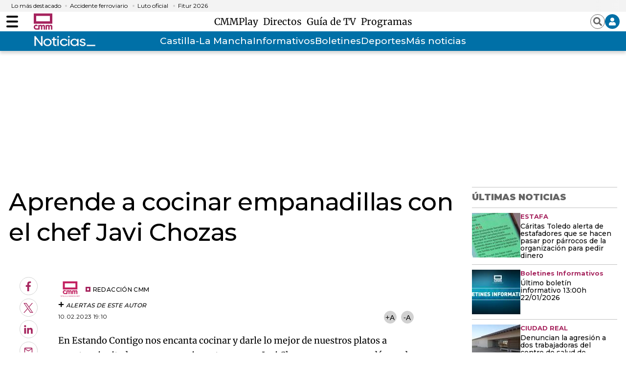

--- FILE ---
content_type: text/html; charset=UTF-8
request_url: https://www.cmmedia.es/recursos/todo/api/v1.0/previsiones-mapa-espana/tarde/1/
body_size: 268
content:
{
  "previsiones": {
    "Badajoz": [
      {
        "dia": "Wednesday", 
        "simbolo": "Q", 
        "tmax": 14, 
        "tmin": 7
      }
    ], 
    "Barcelona": [
      {
        "dia": "Wednesday", 
        "simbolo": "J", 
        "tmax": 14, 
        "tmin": 9
      }
    ], 
    "Bilbao": [
      {
        "dia": "Wednesday", 
        "simbolo": "S", 
        "tmax": 16, 
        "tmin": 7
      }
    ], 
    "Huelva": [
      {
        "dia": "Wednesday", 
        "simbolo": "S", 
        "tmax": 16, 
        "tmin": 9
      }
    ], 
    "Huesca": [
      {
        "dia": "Wednesday", 
        "simbolo": "Q", 
        "tmax": 11, 
        "tmin": 6
      }
    ], 
    "Ja\u00e9n": [
      {
        "dia": "Wednesday", 
        "simbolo": "P", 
        "tmax": 13, 
        "tmin": 5
      }
    ], 
    "Le\u00f3n": [
      {
        "dia": "Wednesday", 
        "simbolo": "S", 
        "tmax": 10, 
        "tmin": 4
      }
    ], 
    "Madrid": [
      {
        "dia": "Wednesday", 
        "simbolo": "Q", 
        "tmax": 8, 
        "tmin": 1
      }
    ], 
    "Mondo\u00f1edo": [
      {
        "dia": "Wednesday", 
        "simbolo": "S", 
        "tmax": 14, 
        "tmin": 7
      }
    ], 
    "Murcia": [
      {
        "dia": "Wednesday", 
        "simbolo": "I", 
        "tmax": 18, 
        "tmin": 9
      }
    ], 
    "M\u00e1laga": [
      {
        "dia": "Wednesday", 
        "simbolo": "Q", 
        "tmax": 17, 
        "tmin": 11
      }
    ], 
    "Olot": [
      {
        "dia": "Wednesday", 
        "simbolo": "C", 
        "tmax": 13, 
        "tmin": 3
      }
    ], 
    "Palma": [
      {
        "dia": "Wednesday", 
        "simbolo": "E", 
        "tmax": 16, 
        "tmin": 10
      }
    ], 
    "Puertollano": [
      {
        "dia": "Wednesday", 
        "simbolo": "Q", 
        "tmax": 10, 
        "tmin": 2
      }
    ], 
    "Salamanca": [
      {
        "dia": "Wednesday", 
        "simbolo": "S", 
        "tmax": 10, 
        "tmin": 5
      }
    ], 
    "Santa Cruz de Tenerife": [
      {
        "dia": "Wednesday", 
        "simbolo": "A", 
        "tmax": 21, 
        "tmin": 16
      }
    ], 
    "Sueca": [
      {
        "dia": "Wednesday", 
        "simbolo": "I", 
        "tmax": 17, 
        "tmin": 9
      }
    ], 
    "Teruel": [
      {
        "dia": "Wednesday", 
        "simbolo": "Q", 
        "tmax": 11, 
        "tmin": 1
      }
    ], 
    "Val\u00e8ncia": [
      {
        "dia": "Wednesday", 
        "simbolo": "I", 
        "tmax": 16, 
        "tmin": 10
      }
    ], 
    "Villanueva de la Jara": [
      {
        "dia": "Wednesday", 
        "simbolo": "Q", 
        "tmax": 9, 
        "tmin": 1
      }
    ]
  }
}

--- FILE ---
content_type: text/html; charset=UTF-8
request_url: https://www.cmmedia.es/page/informacion-corporativa/sala-de-prensa/cmm-cierra-navidades-mejores-datos-respecto-anos-anteriores-consolida-opciones-castellanomanchegos.html?facet=scroll&
body_size: 6970
content:
<div><main class="content">
        <header class="separator">
    <div class="content">
        <a href="https://www.cmmedia.es">
            <span class="logo"></span>
        </a>
    </div>
</header>
        <section class="o-section">
            <div class="o-container">
                <div class="u-grid">
                    <div class="u-grid-col-span-2-xs u-grid-col-span-3-sm u-grid-col-span-3-md">
                        <article class="c-detail">
                            <div class="c-detail-header">
                                                                
                                    
                                <p class="c-detail__epigraph">AUDIENCIAS</p>
                                                                                                
                                    
                                <h1 class="c-detail__title">CMM cierra las Navidades con sus mejores datos respecto a años anteriores y se consolida como una de las opciones de los castellanomanchegos</h1>
                                
                                                                <div class="c-detail__subtitle">
                                    
                                <h2>Las 'Campanadas' logran su mejor dato desde 2019 y la Cabalgata de Reyes alcanza un 11,6% de share</h2></div>
                                                                                                
                                    






                                <figure class="c-detail__media ">
    <div class="c-detail__media__thumb" itemscope="" itemtype="http://schema.org/ImageObject">
        <img alt="Raquel Martín Menor, Jorge Alonso y el equipo de Ancha es Castilla-La Mancha reciben a los Reyes Magos en Albacete" src="https://imagenes.cmmedia.es/files/main_image_936_527/uploads/2026/01/07/695e63076a748.jpeg" data-full-src="https://imagenes.cmmedia.es/uploads/2026/01/07/695e63076a748.jpeg" width="936" height="527">
    </div>
    <figcaption class="c-detail__media__txt">
        <p class="c-detail__media__subtitle">

            
            
        <span class="c-detail__media__credit ">Raquel Martín Menor, Jorge Alonso y el equipo de Ancha es Castilla-La Mancha reciben a los Reyes Magos en Albacete</span></p>
    </figcaption>
</figure>
                                                            </div>

                            <div class="infinite-scroll-preload"></div>

                            <div class="c-detail-content">
                                <div>
                                    <nav class="c-detail__share u-sticky">
    <a rel="nofollow" class="c-icon" href="https://www.facebook.com/sharer/sharer.php?u=https://www.cmmedia.es/informacion-corporativa/sala-de-prensa/cmm-cierra-navidades-mejores-datos-respecto-anos-anteriores-consolida-opciones-castellanomanchegos.html?utm_source=facebook%2526utm_medium=social" target="_blank">
        <svg xmlns="http://www.w3.org/2000/svg" viewbox="0 0 264 512" width="28" height="28">
            <path fill="currentColor" d="M76.7 512V283H0v-91h76.7v-71.7C76.7 42.4 124.3 0 193.8 0c33.3 0 61.9 2.5 70.2 3.6V85h-48.2c-37.8 0-45.1 18-45.1 44.3V192H256l-11.7 91h-73.6v229"></path>
        </svg>
        <span class="sr-only">Facebook</span>
    </a>
    <a rel="nofollow" class="c-icon" href="https://twitter.com/intent/tweet?text=CMM%20cierra%20las%20Navidades%20con%20sus%20mejores%20datos%20respecto%20a%20a%C3%B1os%20anteriores%20y%20se%20consolida%20como%20una%20de%20las%20opciones%20de%20los%20castellanomanchegos&url=https://www.cmmedia.es/informacion-corporativa/sala-de-prensa/cmm-cierra-navidades-mejores-datos-respecto-anos-anteriores-consolida-opciones-castellanomanchegos.html?utm_source=twitter%2526utm_medium=social" target="_blank">
        <svg width="28" height="28" viewbox="0 0 1200 1227" fill="none" xmlns="http://www.w3.org/2000/svg">
            <path d="M714.163 519.284L1160.89 0H1055.03L667.137 450.887L357.328 0H0L468.492 681.821L0 1226.37H105.866L515.491 750.218L842.672 1226.37H1200L714.137 519.284H714.163ZM569.165 687.828L521.697 619.934L144.011 79.6944H306.615L611.412 515.685L658.88 583.579L1055.08 1150.3H892.476L569.165 687.854V687.828Z" fill="currentColor" id="twitter"></path>
        </svg>
        <span class="sr-only">Twitter</span>
    </a>
    <a rel="nofollow" class="c-icon" href="https://www.linkedin.com/shareArticle?mini=true&url=https://www.cmmedia.es/informacion-corporativa/sala-de-prensa/cmm-cierra-navidades-mejores-datos-respecto-anos-anteriores-consolida-opciones-castellanomanchegos.html&title=CMM%20cierra%20las%20Navidades%20con%20sus%20mejores%20datos%20respecto%20a%20a%C3%B1os%20anteriores%20y%20se%20consolida%20como%20una%20de%20las%20opciones%20de%20los%20castellanomanchegos&utm_source=linkedin%2526utm_medium=social" target="_blank">
        <svg xmlns="http://www.w3.org/2000/svg" viewbox="0 0 448 512" width="28" height="28">
            <path fill="currentColor" d="M100.3 480H7.4V180.9h92.9V480zM53.8 140.1C24.1 140.1 0 115.5 0 85.8 0 56.1 24.1 32 53.8 32c29.7 0 53.8 24.1 53.8 53.8 0 29.7-24.1 54.3-53.8 54.3zM448 480h-92.7V334.4c0-34.7-.7-79.2-48.3-79.2-48.3 0-55.7 37.7-55.7 76.7V480h-92.8V180.9h89.1v40.8h1.3c12.4-23.5 42.7-48.3 87.9-48.3 94 0 111.3 61.9 111.3 142.3V480z"></path>
        </svg>
        <span class="sr-only">LinkedIn</span>
    </a>
    <a rel="nofollow" class="c-icon" href="mailto:info@example.com?&subject=CMM%20cierra%20las%20Navidades%20con%20sus%20mejores%20datos%20respecto%20a%20a%C3%B1os%20anteriores%20y%20se%20consolida%20como%20una%20de%20las%20opciones%20de%20los%20castellanomanchegos&cc=&bcc=&body=https://www.cmmedia.es/informacion-corporativa/sala-de-prensa/cmm-cierra-navidades-mejores-datos-respecto-anos-anteriores-consolida-opciones-castellanomanchegos.html?utm_source=email%2526utm_medium=social%20CMM%20cierra%20las%20Navidades%20con%20sus%20mejores%20datos%20respecto%20a%20a%C3%B1os%20anteriores%20y%20se%20consolida%20como%20una%20de%20las%20opciones%20de%20los%20castellanomanchegos" target="_blank">
        <svg xmlns="http://www.w3.org/2000/svg" width="24" height="24" viewbox="0 0 24 24">
            <path fill="none" d="M0 0H24V24H0z"></path>
            <path fill="currentColor" d="M20 4H4a2 2 0 0 0-1.99 2L2 18a2.006 2.006 0 0 0 2 2h16a2.006 2.006 0 0 0 2-2V6a2.006 2.006 0 0 0-2-2zm0 14H4V8l8 5 8-5zm-8-7L4 6h16z"></path>
        </svg>
        <span class="sr-only">Enviar por Email</span>
    </a>
    <a rel="nofollow" class="c-icon" href="https://api.whatsapp.com/send?text=https://www.cmmedia.es/informacion-corporativa/sala-de-prensa/cmm-cierra-navidades-mejores-datos-respecto-anos-anteriores-consolida-opciones-castellanomanchegos.html?utm_source=whastapp%2526utm_medium=social%20CMM%20cierra%20las%20Navidades%20con%20sus%20mejores%20datos%20respecto%20a%20a%C3%B1os%20anteriores%20y%20se%20consolida%20como%20una%20de%20las%20opciones%20de%20los%20castellanomanchegos" target="_blank">
        <svg xmlns="http://www.w3.org/2000/svg" viewbox="0 0 448 512" width="28" height="28">
            <path fill="currentColor" d="M380.9 97.1C339 55.1 283.2 32 223.9 32c-122.4 0-222 99.6-222 222 0 39.1 10.2 77.3 29.6 111L0 480l117.7-30.9c32.4 17.7 68.9 27 106.1 27h.1c122.3 0 224.1-99.6 224.1-222 0-59.3-25.2-115-67.1-157zm-157 341.6c-33.2 0-65.7-8.9-94-25.7l-6.7-4-69.8 18.3L72 359.2l-4.4-7c-18.5-29.4-28.2-63.3-28.2-98.2 0-101.7 82.8-184.5 184.6-184.5 49.3 0 95.6 19.2 130.4 54.1 34.8 34.9 56.2 81.2 56.1 130.5 0 101.8-84.9 184.6-186.6 184.6zm101.2-138.2c-5.5-2.8-32.8-16.2-37.9-18-5.1-1.9-8.8-2.8-12.5 2.8-3.7 5.6-14.3 18-17.6 21.8-3.2 3.7-6.5 4.2-12 1.4-32.6-16.3-54-29.1-75.5-66-5.7-9.8 5.7-9.1 16.3-30.3 1.8-3.7.9-6.9-.5-9.7-1.4-2.8-12.5-30.1-17.1-41.2-4.5-10.8-9.1-9.3-12.5-9.5-3.2-.2-6.9-.2-10.6-.2-3.7 0-9.7 1.4-14.8 6.9-5.1 5.6-19.4 19-19.4 46.3 0 27.3 19.9 53.7 22.6 57.4 2.8 3.7 39.1 59.7 94.8 83.8 35.2 15.2 49 16.5 66.6 13.9 10.7-1.6 32.8-13.4 37.4-26.4 4.6-13 4.6-24.1 3.2-26.4-1.3-2.5-5-3.9-10.5-6.6z"></path></svg>
        <span class="sr-only">Whatsapp</span>
    </a>
    <a rel="nofollow" class="c-icon" href="https://telegram.me/share/url?text=CMM%20cierra%20las%20Navidades%20con%20sus%20mejores%20datos%20respecto%20a%20a%C3%B1os%20anteriores%20y%20se%20consolida%20como%20una%20de%20las%20opciones%20de%20los%20castellanomanchegos&url=https://www.cmmedia.es/informacion-corporativa/sala-de-prensa/cmm-cierra-navidades-mejores-datos-respecto-anos-anteriores-consolida-opciones-castellanomanchegos.html?utm_source=telegram%2526utm_medium=social" target="_blank">
        <svg xmlns="http://www.w3.org/2000/svg" viewbox="0 0 496 512" width="28" height="28">
            <path fill="currentColor" d="M248 8C111 8 0 119 0 256s111 248 248 248 248-111 248-248S385 8 248 8zm121.8 169.9l-40.7 191.8c-3 13.6-11.1 16.9-22.4 10.5l-62-45.7-29.9 28.8c-3.3 3.3-6.1 6.1-12.5 6.1l4.4-63.1 114.9-103.8c5-4.4-1.1-6.9-7.7-2.5l-142 89.4-61.2-19.1c-13.3-4.2-13.6-13.3 2.8-19.7l239.1-92.2c11.1-4 20.8 2.7 17.2 19.5z"></path>
        </svg>
        <span class="sr-only">Telegram</span>
    </a>
    <a rel="nofollow" class="c-icon" data-copy-url="" data-query-params="utm_source=copy,utm_medium=social">
        <input type="hidden" name="message_success" value="URL Copiada">
        <input type="hidden" name="message_fail" value="URL Copiada">
        <svg style="color: rgb(166, 36, 94);" version="1.1" id="Layer_1" xmlns="http://www.w3.org/2000/svg" xmlns:xlink="http://www.w3.org/1999/xlink" x="0px" y="0px" viewbox="0 0 115.77 122.88" xml:space="preserve"><style type="text/css">.st0{fill-rule:evenodd;clip-rule:evenodd;}</style><g><path class="st0" d="M89.62,13.96v7.73h12.19h0.01v0.02c3.85,0.01,7.34,1.57,9.86,4.1c2.5,2.51,4.06,5.98,4.07,9.82h0.02v0.02 v73.27v0.01h-0.02c-0.01,3.84-1.57,7.33-4.1,9.86c-2.51,2.5-5.98,4.06-9.82,4.07v0.02h-0.02h-61.7H40.1v-0.02 c-3.84-0.01-7.34-1.57-9.86-4.1c-2.5-2.51-4.06-5.98-4.07-9.82h-0.02v-0.02V92.51H13.96h-0.01v-0.02c-3.84-0.01-7.34-1.57-9.86-4.1 c-2.5-2.51-4.06-5.98-4.07-9.82H0v-0.02V13.96v-0.01h0.02c0.01-3.85,1.58-7.34,4.1-9.86c2.51-2.5,5.98-4.06,9.82-4.07V0h0.02h61.7 h0.01v0.02c3.85,0.01,7.34,1.57,9.86,4.1c2.5,2.51,4.06,5.98,4.07,9.82h0.02V13.96L89.62,13.96z M79.04,21.69v-7.73v-0.02h0.02 c0-0.91-0.39-1.75-1.01-2.37c-0.61-0.61-1.46-1-2.37-1v0.02h-0.01h-61.7h-0.02v-0.02c-0.91,0-1.75,0.39-2.37,1.01 c-0.61,0.61-1,1.46-1,2.37h0.02v0.01v64.59v0.02h-0.02c0,0.91,0.39,1.75,1.01,2.37c0.61,0.61,1.46,1,2.37,1v-0.02h0.01h12.19V35.65 v-0.01h0.02c0.01-3.85,1.58-7.34,4.1-9.86c2.51-2.5,5.98-4.06,9.82-4.07v-0.02h0.02H79.04L79.04,21.69z M105.18,108.92V35.65v-0.02 h0.02c0-0.91-0.39-1.75-1.01-2.37c-0.61-0.61-1.46-1-2.37-1v0.02h-0.01h-61.7h-0.02v-0.02c-0.91,0-1.75,0.39-2.37,1.01 c-0.61,0.61-1,1.46-1,2.37h0.02v0.01v73.27v0.02h-0.02c0,0.91,0.39,1.75,1.01,2.37c0.61,0.61,1.46,1,2.37,1v-0.02h0.01h61.7h0.02 v0.02c0.91,0,1.75-0.39,2.37-1.01c0.61-0.61,1-1.46,1-2.37h-0.02V108.92L105.18,108.92z" fill="#a6245e"></path></g></svg>
        <span class="sr-only">Copiar URL del artículo</span>
    </a>
</nav>
                                </div>
                                <div>
                                                                            <div>
                                            <!-- START: c-detail__signature -->
<address class="c-detail__signature">
    <!-- START: c-detail__author -->
    <figure class="c-detail__author">
        <div class="c-detail__author__thumb">
            <img loading="lazy" alt="cmm" width="49" height="49" src="/files/image_49_49/uploads/2025/11/18/691c5713297c6.jpeg">
        </div>
        <figcaption class="c-detail__author__txt">
            
        <a href="/author/comunicacion-cmm" target="_blank"><span class="c-detail__author__name ">Comunicación CMM</span></a></figcaption>
        <div class="c-detail__author__subscription c-toolbar-list__item">
            <span class="c-toolbar-icon c-toolbar-icon-subscriptions" title="" data-add-button="subscriptions">
                <span class="subscribe">
                    <svg xmlns="http://www.w3.org/2000/svg" viewbox="0 0 448 512" width="12" height="12">
                        <path fill="currentColor" d="M416 208H272V64c0-17.67-14.33-32-32-32h-32c-17.67 0-32 14.33-32 32v144H32c-17.67 0-32 14.33-32 32v32c0 17.67 14.33 32 32 32h144v144c0 17.67 14.33 32 32 32h32c17.67 0 32-14.33 32-32V304h144c17.67 0 32-14.33 32-32v-32c0-17.67-14.33-32-32-32z"></path>
                    </svg>
                    <span class="c-detail__author__subscription-txt"> Alertas de este autor</span>
                </span>
                <span class="unsubscribe">
                    <svg xmlns="http://www.w3.org/2000/svg" viewbox="0 0 512 512" width="12" height="12">
                        <path fill="currentColor" d="M64 224h384v64H64z"></path>
                    </svg>
                    <span class="c-detail__author__subscription-txt"> Quitar alertas de este autor</span>
                </span>
            </span>
        </div>
    </figure>
    <!-- END: c-detail__author -->
</address>
<!-- END: c-detail__signature -->
<p class="c-detail__info">
    <!-- datetime con fecha publicación -->
    <time class="c-detail__info__date" datetime="2026-01-07T14:50:40+01:00">07.01.2026 14:50</time>
    <!--<span class="c-detail__info__update">Actualizada 12:48</span>-->
</p>
<!-- START: c-detail__zoom -->
<div class="c-detail__zoom">
    <button class="c-icon">+A</button>
    <button class="c-icon">-A</button>
</div>
<!-- END: c-detail__zoom -->
                                        </div>
                                                                                                                <div class="c-detail__body">
                                                
        
    


        




    
    
                                        <p>Castilla-La Mancha Media ha cerrado el periodo navideño con una <b>evolución positiva en sus principales emisiones especiales y en los espacios habituales de la parrilla</b>, consolidando el seguimiento de su oferta televisiva en estas fechas.</p><p>Las <b><a href="https://www.cmmedia.es/play/tv/campanadas-fin-de-ano/campanadas-2026.html" target="_blank">‘Campanadas de Nochevieja’</a></b> alcanzaron un <b>5,6% de cuota de pantalla</b>, lo que supone un<b> incremento de 1,9 puntos</b> respecto al año pasado. Este resultado representa <b>el mejor registro desde 2019 y el quinto mejor dato de la historia de CMM en esta retransmisión</b>. La emisión superó además a cadenas nacionales como Telecinco (4,5%) y Cuatro (1,5%), reuniendo a 41.000 espectadores.</p><p>El <b><a href="https://www.cmmedia.es/play/tv/especial-cabalgata-de-reyes-desde-albacete/ancha-castilla-mancha-05-01-2026.html" target="_blank">‘Especial Ancha es CLM: Cabalgata de Reyes</a>’</b> desde Albacete obtuvo un <b>11,6% de share y congregó a casi 50.000 espectadores</b>, situándose como tercera opción en su franja. La retransmisión crece 2,9 puntos respecto al año anterior y alcanza el sexto mejor dato histórico de este evento en la cadena.</p><figure class="c-detail__media ">
    <div class="c-detail__media__thumb">
        <img alt="Raquel Martín Menor y Jorge Alonso, presentadores del especial 'Ancha es Castilla-La Mancha', Cabalgata de Reyes" src="https://imagenes.cmmedia.es/files/content_image/uploads/2026/01/07/695e6367ea9a5.jpeg" data-full-src="https://imagenes.cmmedia.es/uploads/2026/01/07/695e6367ea9a5.jpeg">
    </div>
    <figcaption class="c-detail__media__txt">
        <p class="c-detail__media__subtitle">
            
            
        <span class="c-detail__media__credit ">Raquel Martín Menor y Jorge Alonso, presentadores del especial 'Ancha es Castilla-La Mancha', Cabalgata de Reyes</span></p>
    </figcaption>
</figure><p>Los espacios estables de la programación también han mostrado un comportamiento favorable durante estas Navidades. <b><a href="https://www.cmmedia.es/play/tv/en-compania" target="_blank">‘En Compañía’</a></b> <b>alcanzó un 11,3%</b>, mejorando en 2,1 puntos su dato del año anterior. <b><a href="https://www.cmmedia.es/play/tv/estando-contigo" target="_blank">‘Estando Contigo’</a></b>, en su nuevo horario, <b>subió hasta el 6,6%</b>, lo que supone un incremento de 3,1 puntos. En diciembre,<b> <a href="https://www.cmmedia.es/play/tv/acompanados" target="_blank">‘Acompañados’</a> llegó al 6,5%</b>, dos décimas más que en noviembre.</p><div class="content-ad "><div class="ad-unit" id="div-center1" width="300" height="600"><script type="text/javascript">if("googletag" in window && googletag.cmd && googletag.cmd.push){googletag.cmd.push(function() {googletag.display("div-center1");});}</script></div></div><p>La oferta cinematográfica de CMM registró igualmente un notable rendimiento, impulsada por estrenos en televisión como <b>‘La bala’ (6,6%)</b> y <b>‘La niña de la maleta’ (6,3%)</b>, así como por títulos clásicos muy seguidos por la audiencia, entre ellos <b>‘El padrecito’ (6,3%), ‘Esta voz es una mina’ (6,2%) y ‘Mi canción es para ti’ (7,6%)</b>.</p><figure class="c-detail__media ">
    <div class="c-detail__media__thumb">
        <img alt="'El Mago de la Hoz', el hito principal de Radio Castilla-La Mancha en Navidad" src="https://imagenes.cmmedia.es/files/content_image/uploads/2026/01/07/695e64583bbd1.jpeg" data-full-src="https://imagenes.cmmedia.es/uploads/2026/01/07/695e64583bbd1.jpeg">
    </div>
    <figcaption class="c-detail__media__txt">
        <p class="c-detail__media__subtitle">
            
            
        <span class="c-detail__media__credit ">'El Mago de la Hoz', el hito principal de Radio Castilla-La Mancha en Navidad</span></p>
    </figcaption>
</figure><p>El ámbito deportivo también dejó un dato destacado: <b>el derbi regional de 1º RFEF entre el CF Talavera y el CD Guadalajara</b>, emitido el domingo 4 de enero, <b>alcanzó un 9,3% de cuota de pantalla</b>, reforzando el interés del público por las retransmisiones deportivas de la cadena.</p><p>Con estos resultados, CMM cierra unas Navidades marcadas por el <b>crecimiento sostenido de audiencia y por la consolidación de una oferta diversa y cercana a los espectadores de Castilla-La Mancha.</b></p></div>
                                                                                                                <div class="c-detail__tags">
                                            
                                        </div>
                                                                                                        </div>
                            </div>

                            <div class="infinite-scroll-load-new"></div>
                            <script type="application/json">{"url":"https://www.cmmedia.es/informacion-corporativa/sala-de-prensa/cmm-cierra-navidades-mejores-datos-respecto-anos-anteriores-consolida-opciones-castellanomanchegos.html"}</script>
                        </article>
                    </div>
                                            
                                    <div class="u-grid-col-span-2-xs u-grid-col-start-2-sm "><div class="sidebar-board">
    <div><div class="sidebar-modules">
        <div class="o-list o-list-border o-list-sidebar "><div class="o-list__top">
            <div class="c-title">
                <p class="c-title__name">Últimas noticias</p>
            </div>
        </div><div class="o-list o-list-border o-list-sidebar">
                    <div>
                    
    
            
            <div class="item">
        <article class="c-article c-article-lateral">
                        <div class="c-article__thumb">
                <picture>
                    <source srcset="https://imagenes.cmmedia.es/files/image_99_91/uploads/2026/01/22/6972159ec62bb.jpeg" media="(min-width: 768px)" width="99" height="91">
                    <img src="https://imagenes.cmmedia.es/files/listing_sidebar/uploads/2026/01/22/6972159ec62bb.jpeg" loading="lazy" alt="Cáritas Toledo alerta de estafadores que se hacen pasar por párrocos de la organización para pedir dinero" width="99" height="91">
                </source></picture>
            </div>
                        <div class="c-article__txt">
                    <p class="c-article__epigraph">ESTAFA</p>

                    <div class="c-article__title">
        <a href="/noticias/castilla-la-mancha/toledo/caritas-toledo-alerta-estafadores-pasar-parrocos-organizacion-pedir-dinero.html">Cáritas Toledo alerta de estafadores que se hacen pasar por párrocos de la organización para pedir dinero</a>
    </div>

            </div>
        </article>
    </div>


        
            
            <div class="item">
        <article class="c-article c-article-lateral">
                        <div class="c-article__thumb">
                <picture>
                    <source srcset="https://imagenes.cmmedia.es/files/image_99_91/uploads/2026/01/22/69721403435db.jpeg" media="(min-width: 768px)" width="99" height="91">
                    <img src="https://imagenes.cmmedia.es/files/listing_sidebar/uploads/2026/01/22/69721403435db.jpeg" loading="lazy" alt="Último boletín informativo 13:00h 22/01/2026" width="99" height="91">
                </source></picture>
            </div>
                        <div class="c-article__txt">
                    <p class="c-article__epigraph">Boletines Informativos</p>

                    <div class="c-article__title">
        <a href="/noticias/boletines-informativos/ultimo-boletin-informativo-13-00h-22-01-2026.html">Último boletín informativo 13:00h 22/01/2026</a>
    </div>

            </div>
        </article>
    </div>


        
            
            <div class="item">
        <article class="c-article c-article-lateral">
                        <div class="c-article__thumb">
                <picture>
                    <source srcset="https://imagenes.cmmedia.es/files/image_99_91/uploads/2026/01/22/697211479802b.jpeg" media="(min-width: 768px)" width="99" height="91">
                    <img src="https://imagenes.cmmedia.es/files/listing_sidebar/uploads/2026/01/22/697211479802b.jpeg" loading="lazy" alt="Denuncian la agresión a dos trabajadoras del centro de salud de Bolaños de Calatrava (Ciudad Real)" width="99" height="91">
                </source></picture>
            </div>
                        <div class="c-article__txt">
                    <p class="c-article__epigraph">CIUDAD REAL</p>

                    <div class="c-article__title">
        <a href="/noticias/castilla-la-mancha/denuncian-agresion-dos-trabajadoras-centro-salud-bolanos-calatrava-ciudad-real.html">Denuncian la agresión a dos trabajadoras del centro de salud de Bolaños de Calatrava (Ciudad Real)</a>
    </div>

            </div>
        </article>
    </div>


        
            
            <div class="item">
        <article class="c-article c-article-lateral">
                        <div class="c-article__thumb">
                <picture>
                    <source srcset="https://imagenes.cmmedia.es/files/image_99_91/uploads/2026/01/22/69720fcdc40ef.jpeg" media="(min-width: 768px)" width="99" height="91">
                    <img src="https://imagenes.cmmedia.es/files/listing_sidebar/uploads/2026/01/22/69720fcdc40ef.jpeg" loading="lazy" alt="Eco-Despierta. 22/01/2026" width="99" height="91">
                </source></picture>
            </div>
                        <div class="c-article__txt">
                    <p class="c-article__epigraph">Castilla-La Mancha hoy, magazine</p>

                    <div class="c-article__title">
        <a href="/play/radio/castilla-la-mancha-hoy-magazine/eco-despierta-22-01-2026.html">Eco-Despierta. 22/01/2026</a>
    </div>

            </div>
        </article>
    </div>


        
            
            <div class="item">
        <article class="c-article c-article-lateral">
                        <div class="c-article__thumb">
                <picture>
                    <source srcset="https://imagenes.cmmedia.es/files/image_99_91/uploads/2026/01/22/69720c673663a.jpeg" media="(min-width: 768px)" width="99" height="91">
                    <img src="https://imagenes.cmmedia.es/files/listing_sidebar/uploads/2026/01/22/69720c673663a.jpeg" loading="lazy" alt="Presentado Plan Director Regional de Nuevos Regadíos 2022–2030" width="99" height="91">
                </source></picture>
            </div>
                        <div class="c-article__txt">
                    <p class="c-article__epigraph">CAMPO</p>

                    <div class="c-article__title">
        <a href="/noticias/castilla-la-mancha/presentado-plan-director-regional-nuevos-regadios-2022-2030.html">Presentado Plan Director Regional de Nuevos Regadíos 2022–2030</a>
    </div>

            </div>
        </article>
    </div>


        
            
            <div class="item">
        <article class="c-article c-article-lateral">
                        <div class="c-article__thumb">
                <picture>
                    <source srcset="https://imagenes.cmmedia.es/files/image_99_91/uploads/2026/01/22/6972062f29ec3.jpeg" media="(min-width: 768px)" width="99" height="91">
                    <img src="https://imagenes.cmmedia.es/files/listing_sidebar/uploads/2026/01/22/6972062f29ec3.jpeg" loading="lazy" alt="Último boletín informativo 12:00h 22/01/2026" width="99" height="91">
                </source></picture>
            </div>
                        <div class="c-article__txt">
                    <p class="c-article__epigraph">Boletines Informativos</p>

                    <div class="c-article__title">
        <a href="/noticias/boletines-informativos/ultimo-boletin-informativo-12-00h-22-01-2026.html">Último boletín informativo 12:00h 22/01/2026</a>
    </div>

            </div>
        </article>
    </div>


        
            
            <div class="item">
        <article class="c-article c-article-lateral">
                        <div class="c-article__thumb">
                <picture>
                    <source srcset="https://imagenes.cmmedia.es/files/image_99_91/uploads/2026/01/22/6971fbef16384.jpeg" media="(min-width: 768px)" width="99" height="91">
                    <img src="https://imagenes.cmmedia.es/files/listing_sidebar/uploads/2026/01/22/6971fbef16384.jpeg" loading="lazy" alt="Analizamos con expertos en qué situación queda el acuerdo UE-Mercosur tras el revés del Parlamento Europeo" width="99" height="91">
                </source></picture>
            </div>
                        <div class="c-article__txt">
                    <p class="c-article__epigraph">ENTREVISTAS CMM</p>

                    <div class="c-article__title">
        <a href="/noticias/castilla-la-mancha/expertos-comercio-exterior-explican-cmm-acuerdo-mercosur-europa.html">Analizamos con expertos en qué situación queda el acuerdo UE-Mercosur tras el revés del Parlamento Europeo</a>
    </div>

            </div>
        </article>
    </div>


        
            
            <div class="item">
        <article class="c-article c-article-lateral">
                        <div class="c-article__thumb">
                <picture>
                    <source srcset="https://imagenes.cmmedia.es/files/image_99_91/uploads/2026/01/22/6972032079b8b.jpeg" media="(min-width: 768px)" width="99" height="91">
                    <img src="https://imagenes.cmmedia.es/files/listing_sidebar/uploads/2026/01/22/6972032079b8b.jpeg" loading="lazy" alt="Castilla-La Mancha despierta - 22/01/2026" width="99" height="91">
                </source></picture>
            </div>
                        <div class="c-article__txt">
                    <p class="c-article__epigraph">Castilla-La Mancha Despierta</p>

                    <div class="c-article__title">
        <a href="/play/tv/castilla-la-mancha-despierta/castilla-mancha-despierta-22-01-2026.html">Castilla-La Mancha despierta - 22/01/2026</a>
    </div>

            </div>
        </article>
    </div>


        
            
            <div class="item">
        <article class="c-article c-article-lateral">
                        <div class="c-article__thumb">
                <picture>
                    <source srcset="https://imagenes.cmmedia.es/files/image_99_91/uploads/2026/01/22/69720064b750b.jpeg" media="(min-width: 768px)" width="99" height="91">
                    <img src="https://imagenes.cmmedia.es/files/listing_sidebar/uploads/2026/01/22/69720064b750b.jpeg" loading="lazy" alt="Despierta Player con Cristina Medina - 22/1/2026" width="99" height="91">
                </source></picture>
            </div>
                        <div class="c-article__txt">
                    <p class="c-article__epigraph">Castilla-La Mancha Despierta</p>

                    <div class="c-article__title">
        <a href="/play/tv/castilla-la-mancha-despierta/despierta-player-cristina-medina-22-1-2026.html">Despierta Player con Cristina Medina - 22/1/2026</a>
    </div>

            </div>
        </article>
    </div>


        
            
            <div class="item">
        <article class="c-article c-article-lateral">
                        <div class="c-article__thumb">
                <picture>
                    <source srcset="https://imagenes.cmmedia.es/files/image_99_91/uploads/2026/01/22/6971fdcd1d639.jpeg" media="(min-width: 768px)" width="99" height="91">
                    <img src="https://imagenes.cmmedia.es/files/listing_sidebar/uploads/2026/01/22/6971fdcd1d639.jpeg" loading="lazy" alt="Entrevista a Pedro Antonio Morejón - 22/1/2026" width="99" height="91">
                </source></picture>
            </div>
                        <div class="c-article__txt">
                    <p class="c-article__epigraph">Castilla-La Mancha Despierta</p>

                    <div class="c-article__title">
        <a href="/play/tv/castilla-la-mancha-despierta/entrevista-pedro-antonio-morejon-22-1-2026.html">Entrevista a Pedro Antonio Morejón - 22/1/2026</a>
    </div>

            </div>
        </article>
    </div>


        
    

            </div>
        
    </div></div><aside class="c-add c-add-300 ">
    
<div><div class="ad-unit" id="div-right1" width="300" height="250"><script type="text/javascript">if("googletag" in window && googletag.cmd && googletag.cmd.push){googletag.cmd.push(function() {googletag.display("div-right1");});}</script></div></div></aside></div></div>
</div>
</div></div>
            </div>

        </section>
        <a href="#" class="c-icon-app-back-btn"></a>
    </main></div>